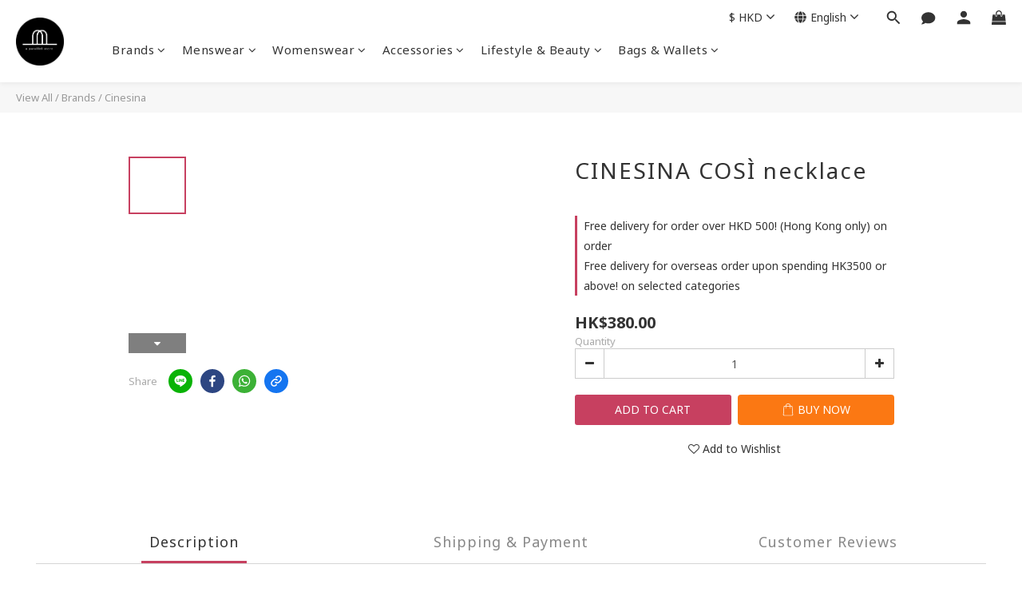

--- FILE ---
content_type: text/plain
request_url: https://www.google-analytics.com/j/collect?v=1&_v=j102&a=1951980565&t=pageview&cu=HKD&_s=1&dl=https%3A%2F%2Fwww.aparallelstore.com%2Fproducts%2Fcinesina-cosi-necklace&ul=en-us%40posix&dt=CINESINA%20COS%C3%8C%20necklace&sr=1280x720&vp=1280x720&_u=aGBAAEIJAAAAACAMI~&jid=881854756&gjid=874025764&cid=844556766.1769906201&tid=UA-156012492-1&_gid=1288722586.1769906201&_r=1&_slc=1&pa=detail&pr1id=5f452e7e93a1db003031f131&pr1nm=CINESINA%20COS%C3%8C%20necklace&pr1ca=&pr1br=&pr1va=&pr1pr=&pr1qt=&pr1cc=&pr1ps=0&z=1074257776
body_size: -452
content:
2,cG-BS93QNENWQ